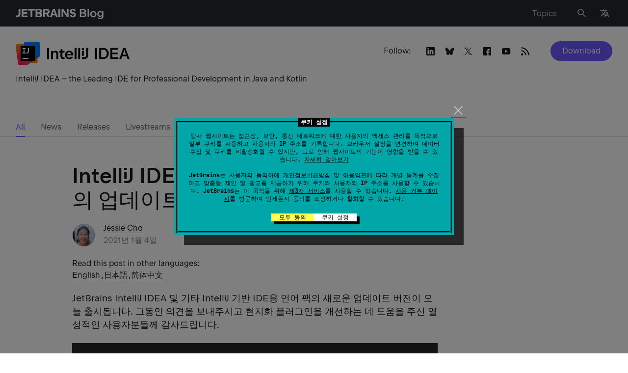

--- FILE ---
content_type: text/javascript; charset=utf-8
request_url: https://comments.blog.jetbrains.com/web/ko.mjs
body_size: 2891
content:
"use strict";(self.webpackChunk_remark42_app=self.webpackChunk_remark42_app||[]).push([[491],{2289:e=>{e.exports=JSON.parse('{"auth.back":"뒤로","auth.email-address":"이메일 주소","auth.loading":"로딩 중...","auth.oauth-button":"{provider}로 로그인하기","auth.oauth-source":"소셜 네트워크 사용하기","auth.open-profile":"내 프로필 열기","auth.or":"또는","auth.signin":"로그인","auth.signout":"로그아웃","auth.submit":"제출","auth.symbols-restriction":"사용자 이름에는 문자, 숫자, 밑줄 또는 공백만 포함해야 함","auth.telegram-check":"확인","auth.telegram-link":"링크로","auth.telegram-message-1":"텔레그램 열기","auth.telegram-message-2":"그리고 거기에서 \\"시작\\"을 클릭하세요.","auth.telegram-message-3":"그 후, 아래 \\"확인\\"을 클릭하세요.","auth.telegram-optional-qr":"또는 QR 코드를 스캔","auth.telegram-qr":"텔레그램 QR 코드","auth.user-not-found":"사용자를 찾을 수 없음","auth.username":"사용자 이름","authPanel.disable-comments":"댓글 비활성화","authPanel.disabled-cookies":"로그인하거나 댓글을 열기 위해 타사 쿠키 차단을 사용 중지해야 함","authPanel.enable-comments":"댓글 활성화","authPanel.enable-cookies":"로그인하고 코멘트하기 위해 쿠키 허용","authPanel.hide-settings":"설정 숨기기","authPanel.new-page":"새 페이지","authPanel.read-only":"읽기 전용","authPanel.show-settings":"설정 보기","blockingDuration.day":"하루 동안","blockingDuration.month":"한 달 동안","blockingDuration.permanently":"영구적으로","blockingDuration.week":"일주일 동안","comment.block":"차단","comment.block-user":"{userName}을(를) {duration} 동안 차단하시겠습니까?","comment.blocked-user":"차단됨","comment.blocking-period":"차단 기간","comment.cancel":"취소","comment.copied":"복사됨!","comment.copy":"복사","comment.delete":"삭제","comment.delete-message":"이 댓글을 삭제하시겠습니까?","comment.deleted-comment":"이 댓글은 삭제되었습니다","comment.deleted-user":"삭제됨","comment.edit":"편집","comment.edit-countdown":"편집이 비활성화될 예정","comment.expired-time":"편집 시간이 만료되었습니다.","comment.go-to-parent":"상위 댓글로 이동","comment.hide":"숨기기","comment.hide-user-comment":"{userName}의 댓글을 숨기시겠습니까?","comment.paid-patreon":"유료 Patreon 구독자","comment.pin":"고정","comment.pin-comment":"이 댓글을 고정하시겠습니까?","comment.reply":"답글","comment.time":"{day} {time}에","comment.toggle-verification":"인증 토글","comment.unblock":"차단 해제","comment.unblock-user":"이 사용자의 차단을 해제하시겠습니까?","comment.unpin":"고정 해제","comment.unpin-comment":"이 댓글의 고정을 해제하시겠습니까?","comment.unverified-user":"인증되지 않은 사용자","comment.unverify-user":"{userName}의 인증을 해제하시겠습니까?","comment.verified-user":"인증된 사용자","comment.verify-user":"{userName}을(를) 인증하시겠습니까?","commentForm.anonymous-uploading-disabled":"익명 사용자는 이미지 업로드가 비활성화되어 있습니다. 이미지를 첨부하려면 익명 사용자로 로그인하지 마십시오.","commentForm.exceeded-size":"{fileName}이(가) {maxImageSize}의 크기 제한을 초과함","commentForm.input-placeholder":"여기에 댓글 입력","commentForm.new-comment":"새 댓글","commentForm.notice-about-styling":"<a>Markdown</a>을 사용한 스타일링 지원","commentForm.preview":"미리보기","commentForm.reply":"답글","commentForm.save":"저장","commentForm.send":"보내기","commentForm.subscribe-by":"다음으로 구독하기","commentForm.subscribe-or":"또는","commentForm.unauthorized-uploading-disabled":"인증되지 않은 사용자는 이미지 업로드가 비활성화되어 있습니다. 업로드하기 전에 로그인해야 합니다.","commentForm.unexpected-error":"문제가 발생했습니다. 나중에 다시 시도해 주세요.","commentForm.upload-file-fail":"{fileName} 업로드 실패, \\"{errorMessage}\\"","commentForm.uploading":"업로드 중...","commentForm.uploading-file":"{fileName} 업로드 중...","commentsSort.best":"최고","commentsSort.least-controversial":"가장 논란이 적은","commentsSort.least-recently-updated":"가장 최근에 업데이트되지 않은","commentsSort.most-controversial":"가장 논란이 많은","commentsSort.newest":"최신","commentsSort.oldest":"오래된","commentsSort.recently-updated":"최근 업데이트된","commentsSort.worst":"최악","empty-state":"아직 댓글이 없습니다","errors.0":"문제가 발생했습니다. 나중에 다시 시도해 주세요.","errors.1":"댓글을 찾을 수 없습니다. 페이지를 새로고침하고 다시 시도하세요.","errors.10":"댓글을 편집하기에는 너무 늦었습니다.","errors.11":"댓글에 이미 답변이 있어 편집이 불가능합니다.","errors.12":"투표 결과를 저장할 수 없습니다. 나중에 다시 시도해 주세요.","errors.13":"자신의 댓글에 투표할 수 없습니다.","errors.14":"이미 댓글에 투표했습니다.","errors.15":"댓글에 대한 투표가 너무 많습니다.","errors.16":"댓글의 최소 점수에 도달했습니다.","errors.17":"작업이 거부되었습니다. 나중에 다시 시도해 주세요.","errors.18":"요청한 파일을 찾을 수 없습니다.","errors.19":"댓글에 제한된 단어가 포함되어 있습니다.","errors.2":"들어오는 요청의 언마샬링에 실패했습니다.","errors.20":"게시된 이미지를 찾을 수 없습니다. 다시 업로드해 보세요.","errors.3":"이 작업에 대한 권한이 없습니다.","errors.4":"댓글 데이터가 유효하지 않습니다.","errors.5":"댓글을 찾을 수 없습니다. 페이지를 새로고침하고 다시 시도하세요.","errors.6":"사이트를 찾을 수 없습니다. 페이지를 새로고침하고 다시 시도하세요.","errors.7":"사용자가 차단되었습니다.","errors.8":"이 페이지에 댓글을 게시할 수 없습니다. 댓글은 읽기 전용입니다.","errors.9":"댓글 변경에 실패했습니다. 나중에 다시 시도해 주세요.","errors.conflict":"충돌.","errors.failed-fetch":"데이터를 가져오지 못했습니다. 인터넷 연결을 확인하거나 나중에 다시 시도하세요","errors.forbidden":"금지됨.","errors.not-authorized":"승인되지 않음.","errors.to-many-request":"최대 요청 한도에 도달했습니다.","errors.unexpected-error":"문제가 발생했습니다.","profile.close":"프로필 닫기","profile.request-to-delete-data":"내 데이터 삭제 요청","retry":"다시 시도","root.pinned-comments":"고정된 댓글","root.powered-by":"<a>Remark42</a>로 구동중","root.show-more":"더 보기","settings.block":"차단","settings.block-time":"{day} {time}까지","settings.block-user":"{userName}을(를) 차단하시겠습니까?","settings.blocked-users-header":"차단된 사용자:","settings.blocked-users-title":"차단된 사용자","settings.hidden-user-header":"숨겨진 사용자:","settings.hidden-users-title":"숨겨진 사용자","settings.hide":"숨기기","settings.no-blocked-users":"차단된 사용자가 없습니다.","settings.no-hidden-users":"숨겨진 사용자가 없습니다.","settings.permanently":"영구적으로","settings.show":"보이기","settings.unblock":"차단 해제","settings.unblock-user":"{userName}의 차단을 해제하시겠습니까?","settings.unknown":"알 수 없음","sort-by":"정렬 기준","subscribeByEmail.back":"뒤로","subscribeByEmail.close":"닫기","subscribeByEmail.email":"이메일","subscribeByEmail.have-been-subscribed":"이메일로 업데이트 구독됨","subscribeByEmail.have-been-unsubscribed":"이메일로 업데이트 구독 취소됨","subscribeByEmail.only-registered-users":"등록된 사용자만 사용 가능","subscribeByEmail.submit":"제출","subscribeByEmail.subscribe":"구독","subscribeByEmail.subscribe-by-email":"이메일로 구독하기","subscribeByEmail.subscribe-to-replies":"답글 구독하기","subscribeByEmail.subscribed":"이메일로 업데이트 구독 중","subscribeByEmail.unsubscribe":"구독 취소","subscribeByRSS.button-title":"RSS로 구독하기","subscribeByRSS.replies":"답글","subscribeByRSS.site":"사이트","subscribeByRSS.thread":"스레드","subscribeByRSS.title":"RSS","subscribeByTelegram.have-been-subscribed":"텔레그램으로 업데이트 구독됨","subscribeByTelegram.have-been-unsubscribed":"텔레그램으로 업데이트 구독 취소됨","subscribeByTelegram.only-registered-users":"등록된 사용자만 사용 가능","subscribeByTelegram.resubscribe":"다시 구독하기","subscribeByTelegram.subscribe-by-telegram":"텔레그램으로 구독하기","subscribeByTelegram.telegram":"텔레그램","subscribeByTelegram.unsubscribe":"구독 취소","token":"이메일에서 토큰을 복사하여 붙여넣기","token.expired":"토큰이 만료되었습니다","token.invalid":"토큰이 유효하지 않습니다","toolbar.attach-image":"이미지 첨부, 드래그 & 드롭 또는 클립보드에서 붙여넣기","toolbar.bold":"굵은 텍스트 추가하기 {shortcut}","toolbar.code":"코드 삽입하기","toolbar.header":"헤더 텍스트 추가하기","toolbar.italic":"기울임꼴 텍스트 추가하기 {shortcut}","toolbar.link":"링크 추가하기 {shortcut}","toolbar.ordered-list":"번호 매긴 목록 추가하기","toolbar.quote":"인용구 삽입하기","toolbar.unordered-list":"점 목록 추가하기","user.comments":"댓글","user.load-more":"더 불러오기","user.my-comments":"내 댓글","vote.controversy":"논란: {value}","vote.downvote":"반대 표시","vote.score":"투표 점수","vote.upvote":"찬성 표시"}')}}]);